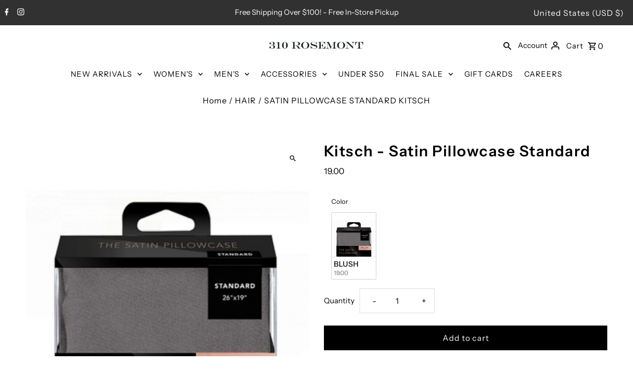

--- FILE ---
content_type: text/javascript
request_url: https://www.310rosemont.com/cdn/shop/t/25/assets/mn_script.js?v=109878103790895246971766575154
body_size: -587
content:
setTimeout(()=>{
    var $pickup = $('.pickup-wrapper');
    var $newsletter = $('#shopify-section-newsletter');
    if ($pickup.length && $newsletter.length) {
        $pickup.insertBefore($newsletter);
    }
},1200);